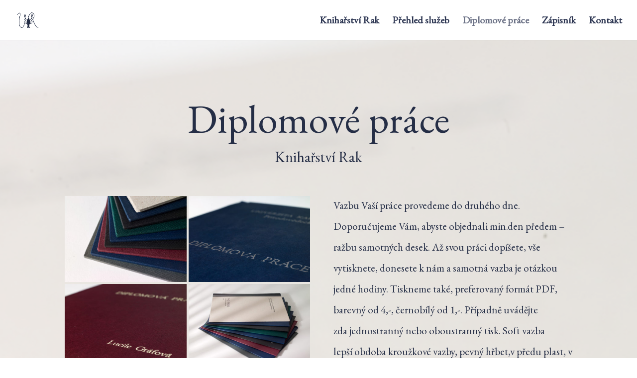

--- FILE ---
content_type: text/html; charset=UTF-8
request_url: http://www.kniharstvirak.cz/diplomove-prace/
body_size: 8556
content:
<!DOCTYPE html>
<html lang="cs">
<head>
	<meta charset="UTF-8" />
<meta http-equiv="X-UA-Compatible" content="IE=edge">
	<link rel="pingback" href="http://www.kniharstvirak.cz/xmlrpc.php" />

	<script type="text/javascript">
		document.documentElement.className = 'js';
	</script>

	<script>var et_site_url='http://www.kniharstvirak.cz';var et_post_id='178';function et_core_page_resource_fallback(a,b){"undefined"===typeof b&&(b=a.sheet.cssRules&&0===a.sheet.cssRules.length);b&&(a.onerror=null,a.onload=null,a.href?a.href=et_site_url+"/?et_core_page_resource="+a.id+et_post_id:a.src&&(a.src=et_site_url+"/?et_core_page_resource="+a.id+et_post_id))}
</script><title>Diplomové práce | Knihařství Rak - Vladimír Rak</title>
<link rel='dns-prefetch' href='//fonts.googleapis.com' />
<link rel='dns-prefetch' href='//s.w.org' />
<link rel="alternate" type="application/rss+xml" title="Knihařství Rak - Vladimír Rak &raquo; RSS zdroj" href="http://www.kniharstvirak.cz/feed/" />
<link rel="alternate" type="application/rss+xml" title="Knihařství Rak - Vladimír Rak &raquo; RSS komentářů" href="http://www.kniharstvirak.cz/comments/feed/" />
		<script type="text/javascript">
			window._wpemojiSettings = {"baseUrl":"https:\/\/s.w.org\/images\/core\/emoji\/13.0.0\/72x72\/","ext":".png","svgUrl":"https:\/\/s.w.org\/images\/core\/emoji\/13.0.0\/svg\/","svgExt":".svg","source":{"concatemoji":"http:\/\/www.kniharstvirak.cz\/wp-includes\/js\/wp-emoji-release.min.js?ver=5.5.17"}};
			!function(e,a,t){var n,r,o,i=a.createElement("canvas"),p=i.getContext&&i.getContext("2d");function s(e,t){var a=String.fromCharCode;p.clearRect(0,0,i.width,i.height),p.fillText(a.apply(this,e),0,0);e=i.toDataURL();return p.clearRect(0,0,i.width,i.height),p.fillText(a.apply(this,t),0,0),e===i.toDataURL()}function c(e){var t=a.createElement("script");t.src=e,t.defer=t.type="text/javascript",a.getElementsByTagName("head")[0].appendChild(t)}for(o=Array("flag","emoji"),t.supports={everything:!0,everythingExceptFlag:!0},r=0;r<o.length;r++)t.supports[o[r]]=function(e){if(!p||!p.fillText)return!1;switch(p.textBaseline="top",p.font="600 32px Arial",e){case"flag":return s([127987,65039,8205,9895,65039],[127987,65039,8203,9895,65039])?!1:!s([55356,56826,55356,56819],[55356,56826,8203,55356,56819])&&!s([55356,57332,56128,56423,56128,56418,56128,56421,56128,56430,56128,56423,56128,56447],[55356,57332,8203,56128,56423,8203,56128,56418,8203,56128,56421,8203,56128,56430,8203,56128,56423,8203,56128,56447]);case"emoji":return!s([55357,56424,8205,55356,57212],[55357,56424,8203,55356,57212])}return!1}(o[r]),t.supports.everything=t.supports.everything&&t.supports[o[r]],"flag"!==o[r]&&(t.supports.everythingExceptFlag=t.supports.everythingExceptFlag&&t.supports[o[r]]);t.supports.everythingExceptFlag=t.supports.everythingExceptFlag&&!t.supports.flag,t.DOMReady=!1,t.readyCallback=function(){t.DOMReady=!0},t.supports.everything||(n=function(){t.readyCallback()},a.addEventListener?(a.addEventListener("DOMContentLoaded",n,!1),e.addEventListener("load",n,!1)):(e.attachEvent("onload",n),a.attachEvent("onreadystatechange",function(){"complete"===a.readyState&&t.readyCallback()})),(n=t.source||{}).concatemoji?c(n.concatemoji):n.wpemoji&&n.twemoji&&(c(n.twemoji),c(n.wpemoji)))}(window,document,window._wpemojiSettings);
		</script>
		<meta content="Divi v.4.0.9" name="generator"/><style type="text/css">
img.wp-smiley,
img.emoji {
	display: inline !important;
	border: none !important;
	box-shadow: none !important;
	height: 1em !important;
	width: 1em !important;
	margin: 0 .07em !important;
	vertical-align: -0.1em !important;
	background: none !important;
	padding: 0 !important;
}
</style>
	<link rel='stylesheet' id='sb_instagram_styles-css'  href='http://www.kniharstvirak.cz/wp-content/plugins/instagram-feed-pro/css/sb-instagram.min.css?ver=5.2.4' type='text/css' media='all' />
<link rel='stylesheet' id='wp-block-library-css'  href='http://www.kniharstvirak.cz/wp-includes/css/dist/block-library/style.min.css?ver=5.5.17' type='text/css' media='all' />
<link rel='stylesheet' id='divi-style-css'  href='http://www.kniharstvirak.cz/wp-content/themes/Divi/style.css?ver=4.0.9' type='text/css' media='all' />
<link rel='stylesheet' id='et-builder-googlefonts-cached-css'  href='http://fonts.googleapis.com/css?family=EB+Garamond%3Aregular%7CMontserrat%3A100%2C100italic%2C200%2C200italic%2C300%2C300italic%2Cregular%2Citalic%2C500%2C500italic%2C600%2C600italic%2C700%2C700italic%2C800%2C800italic%2C900%2C900italic%7CYeseva+One%3Aregular&#038;ver=5.5.17#038;subset=latin,latin-ext' type='text/css' media='all' />
<link rel='stylesheet' id='dashicons-css'  href='http://www.kniharstvirak.cz/wp-includes/css/dashicons.min.css?ver=5.5.17' type='text/css' media='all' />
<script type='text/javascript' src='http://www.kniharstvirak.cz/wp-includes/js/jquery/jquery.js?ver=1.12.4-wp' id='jquery-core-js'></script>
<script type='text/javascript' id='et-core-api-spam-recaptcha-js-extra'>
/* <![CDATA[ */
var et_core_api_spam_recaptcha = {"site_key":"","page_action":{"action":"diplomoveprace"}};
/* ]]> */
</script>
<script type='text/javascript' src='http://www.kniharstvirak.cz/wp-content/themes/Divi/core/admin/js/recaptcha.js?ver=5.5.17' id='et-core-api-spam-recaptcha-js'></script>
<link rel="https://api.w.org/" href="http://www.kniharstvirak.cz/wp-json/" /><link rel="alternate" type="application/json" href="http://www.kniharstvirak.cz/wp-json/wp/v2/pages/178" /><link rel="EditURI" type="application/rsd+xml" title="RSD" href="http://www.kniharstvirak.cz/xmlrpc.php?rsd" />
<link rel="wlwmanifest" type="application/wlwmanifest+xml" href="http://www.kniharstvirak.cz/wp-includes/wlwmanifest.xml" /> 
<meta name="generator" content="WordPress 5.5.17" />
<link rel="canonical" href="http://www.kniharstvirak.cz/diplomove-prace/" />
<link rel='shortlink' href='http://www.kniharstvirak.cz/?p=178' />
<link rel="alternate" type="application/json+oembed" href="http://www.kniharstvirak.cz/wp-json/oembed/1.0/embed?url=http%3A%2F%2Fwww.kniharstvirak.cz%2Fdiplomove-prace%2F" />
<link rel="alternate" type="text/xml+oembed" href="http://www.kniharstvirak.cz/wp-json/oembed/1.0/embed?url=http%3A%2F%2Fwww.kniharstvirak.cz%2Fdiplomove-prace%2F&#038;format=xml" />
<meta name="viewport" content="width=device-width, initial-scale=1.0, maximum-scale=1.0, user-scalable=0" /><style type="text/css" id="custom-background-css">
body.custom-background { background-color: #ffffff; }
</style>
	<!-- Global site tag (gtag.js) - Google Analytics -->
<script async src="https://www.googletagmanager.com/gtag/js?id=UA-133455367-1"></script>
<script>
  window.dataLayer = window.dataLayer || [];
  function gtag(){dataLayer.push(arguments);}
  gtag('js', new Date());

  gtag('config', 'UA-133455367-1');
</script>
<link rel="icon" href="http://www.kniharstvirak.cz/wp-content/uploads/2019/01/cropped-Favicon512x512_logo_252e46-1-32x32.png" sizes="32x32" />
<link rel="icon" href="http://www.kniharstvirak.cz/wp-content/uploads/2019/01/cropped-Favicon512x512_logo_252e46-1-192x192.png" sizes="192x192" />
<link rel="apple-touch-icon" href="http://www.kniharstvirak.cz/wp-content/uploads/2019/01/cropped-Favicon512x512_logo_252e46-1-180x180.png" />
<meta name="msapplication-TileImage" content="http://www.kniharstvirak.cz/wp-content/uploads/2019/01/cropped-Favicon512x512_logo_252e46-1-270x270.png" />
<link rel="stylesheet" id="et-core-unified-178-cached-inline-styles" href="http://www.kniharstvirak.cz/wp-content/et-cache/178/et-core-unified-178-17685165228523.min.css" onerror="et_core_page_resource_fallback(this, true)" onload="et_core_page_resource_fallback(this)" /></head>
<body class="page-template-default page page-id-178 custom-background et_pb_button_helper_class et_fullwidth_nav et_fixed_nav et_show_nav et_hide_mobile_logo et_primary_nav_dropdown_animation_fade et_secondary_nav_dropdown_animation_fade et_header_style_left et_pb_footer_columns3 et_cover_background et_pb_gutter osx et_pb_gutters3 et_pb_pagebuilder_layout et_no_sidebar et_divi_theme et-db et_minified_js et_minified_css">
	<div id="page-container">

	
	
			<header id="main-header" data-height-onload="66">
			<div class="container clearfix et_menu_container">
							<div class="logo_container">
					<span class="logo_helper"></span>
					<a href="http://www.kniharstvirak.cz/">
						<img src="http://www.kniharstvirak.cz/wp-content/uploads/2019/01/Favicon512x512_logo_252e46-2.png" alt="Knihařství Rak - Vladimír Rak" id="logo" data-height-percentage="54" />
					</a>
				</div>
							<div id="et-top-navigation" data-height="66" data-fixed-height="40">
											<nav id="top-menu-nav">
						<ul id="top-menu" class="nav"><li id="menu-item-103" class="menu-item menu-item-type-post_type menu-item-object-page menu-item-home menu-item-103"><a href="http://www.kniharstvirak.cz/">Knihařství Rak</a></li>
<li id="menu-item-198" class="menu-item menu-item-type-post_type menu-item-object-page menu-item-198"><a href="http://www.kniharstvirak.cz/prehled-sluzeb/">Přehled služeb</a></li>
<li id="menu-item-187" class="menu-item menu-item-type-post_type menu-item-object-page current-menu-item page_item page-item-178 current_page_item menu-item-187"><a href="http://www.kniharstvirak.cz/diplomove-prace/" aria-current="page">Diplomové práce</a></li>
<li id="menu-item-535" class="menu-item menu-item-type-post_type menu-item-object-page menu-item-535"><a href="http://www.kniharstvirak.cz/zapisnik/">Zápisník</a></li>
<li id="menu-item-102" class="menu-item menu-item-type-post_type menu-item-object-page menu-item-102"><a href="http://www.kniharstvirak.cz/kontakt/">Kontakt</a></li>
</ul>						</nav>
					
					
					
					
					<div id="et_mobile_nav_menu">
				<div class="mobile_nav closed">
					<span class="select_page">Vyberte stránku</span>
					<span class="mobile_menu_bar mobile_menu_bar_toggle"></span>
				</div>
			</div>				</div> <!-- #et-top-navigation -->
			</div> <!-- .container -->
			<div class="et_search_outer">
				<div class="container et_search_form_container">
					<form role="search" method="get" class="et-search-form" action="http://www.kniharstvirak.cz/">
					<input type="search" class="et-search-field" placeholder="Hledat &hellip;" value="" name="s" title="Hledat:" />					</form>
					<span class="et_close_search_field"></span>
				</div>
			</div>
		</header> <!-- #main-header -->
			<div id="et-main-area">
	
<div id="main-content">


			
				<article id="post-178" class="post-178 page type-page status-publish hentry">

				
					<div class="entry-content">
					<div id="et-boc" class="et-boc">
			
		<div class="et-l et-l--post">
			<div class="et_builder_inner_content et_pb_gutters3"><div class="et_pb_section et_pb_section_0 et_pb_with_background et_section_regular">
				
				
				
				
					<div class="et_pb_row et_pb_row_0">
				<div class="et_pb_column et_pb_column_4_4 et_pb_column_0  et_pb_css_mix_blend_mode_passthrough et-last-child">
				
				
				<div class="et_pb_module et_pb_cta_0 et_animated et_hover_enabled et_pb_promo  et_pb_text_align_center et_pb_bg_layout_light et_pb_no_bg">
				
				
				<div class="et_pb_promo_description">
					<h2 class="et_pb_module_header">Diplomové práce</h2>
					<div><h1>Knihařství Rak</h1></div>
				</div>
				
			</div>
			</div> <!-- .et_pb_column -->
				
				
			</div> <!-- .et_pb_row --><div class="et_pb_row et_pb_row_1 et_pb_gutters1">
				<div class="et_pb_column et_pb_column_1_2 et_pb_column_1  et_pb_css_mix_blend_mode_passthrough">
				
				
				<div class="et_pb_with_border et_pb_module et_pb_gallery et_pb_gallery_0  et_pb_bg_layout_light et_pb_gallery_grid">
				<div class="et_pb_gallery_items et_post_gallery clearfix" data-per_page="8"><div class="et_pb_gallery_item et_pb_grid_item et_pb_bg_layout_light">
				<div class='et_pb_gallery_image landscape'>
					<a href="http://www.kniharstvirak.cz/wp-content/uploads/2019/01/Kniharstvi_Rak_diplomove_prace_40.jpg" title="Kniharstvi_Rak_diplomove_prace_40">
					<img src="http://www.kniharstvirak.cz/wp-content/uploads/2019/01/Kniharstvi_Rak_diplomove_prace_40-400x284.jpg" alt="Kniharstvi_Rak_diplomove_prace_40" srcset="http://www.kniharstvirak.cz/wp-content/uploads/2019/01/Kniharstvi_Rak_diplomove_prace_40.jpg 479w, http://www.kniharstvirak.cz/wp-content/uploads/2019/01/Kniharstvi_Rak_diplomove_prace_40-400x284.jpg 480w" sizes="(max-width:479px) 479w, 100vw" />
					<span class="et_overlay"></span>
				</a>
				</div></div><div class="et_pb_gallery_item et_pb_grid_item et_pb_bg_layout_light">
				<div class='et_pb_gallery_image landscape'>
					<a href="http://www.kniharstvirak.cz/wp-content/uploads/2019/01/Kniharstvi_Rak_diplomove_prace_35.jpg" title="Kniharstvi_Rak_diplomove_prace_35">
					<img src="http://www.kniharstvirak.cz/wp-content/uploads/2019/01/Kniharstvi_Rak_diplomove_prace_35-400x284.jpg" alt="Kniharstvi_Rak_diplomove_prace_35" srcset="http://www.kniharstvirak.cz/wp-content/uploads/2019/01/Kniharstvi_Rak_diplomove_prace_35.jpg 479w, http://www.kniharstvirak.cz/wp-content/uploads/2019/01/Kniharstvi_Rak_diplomove_prace_35-400x284.jpg 480w" sizes="(max-width:479px) 479w, 100vw" />
					<span class="et_overlay"></span>
				</a>
				</div></div><div class="et_pb_gallery_item et_pb_grid_item et_pb_bg_layout_light">
				<div class='et_pb_gallery_image landscape'>
					<a href="http://www.kniharstvirak.cz/wp-content/uploads/2019/01/Kniharstvi_Rak_diplomove_prace_31.jpg" title="Kniharstvi_Rak_diplomove_prace_31">
					<img src="http://www.kniharstvirak.cz/wp-content/uploads/2019/01/Kniharstvi_Rak_diplomove_prace_31-400x284.jpg" alt="Kniharstvi_Rak_diplomove_prace_31" srcset="http://www.kniharstvirak.cz/wp-content/uploads/2019/01/Kniharstvi_Rak_diplomove_prace_31.jpg 479w, http://www.kniharstvirak.cz/wp-content/uploads/2019/01/Kniharstvi_Rak_diplomove_prace_31-400x284.jpg 480w" sizes="(max-width:479px) 479w, 100vw" />
					<span class="et_overlay"></span>
				</a>
				</div></div><div class="et_pb_gallery_item et_pb_grid_item et_pb_bg_layout_light">
				<div class='et_pb_gallery_image landscape'>
					<a href="http://www.kniharstvirak.cz/wp-content/uploads/2019/01/Kniharstvi_Rak_diplomove_prace_39.jpg" title="Kniharstvi_Rak_diplomove_prace_39">
					<img src="http://www.kniharstvirak.cz/wp-content/uploads/2019/01/Kniharstvi_Rak_diplomove_prace_39-400x284.jpg" alt="Kniharstvi_Rak_diplomove_prace_39" srcset="http://www.kniharstvirak.cz/wp-content/uploads/2019/01/Kniharstvi_Rak_diplomove_prace_39.jpg 479w, http://www.kniharstvirak.cz/wp-content/uploads/2019/01/Kniharstvi_Rak_diplomove_prace_39-400x284.jpg 480w" sizes="(max-width:479px) 479w, 100vw" />
					<span class="et_overlay"></span>
				</a>
				</div></div><div class="et_pb_gallery_item et_pb_grid_item et_pb_bg_layout_light">
				<div class='et_pb_gallery_image landscape'>
					<a href="http://www.kniharstvirak.cz/wp-content/uploads/2019/01/Kniharstvi_Rak_diplomove_prace_9.jpg" title="Kniharstvi_Rak_diplomove_prace_9">
					<img src="http://www.kniharstvirak.cz/wp-content/uploads/2019/01/Kniharstvi_Rak_diplomove_prace_9-400x284.jpg" alt="Kniharstvi_Rak_diplomove_prace_9" srcset="http://www.kniharstvirak.cz/wp-content/uploads/2019/01/Kniharstvi_Rak_diplomove_prace_9.jpg 479w, http://www.kniharstvirak.cz/wp-content/uploads/2019/01/Kniharstvi_Rak_diplomove_prace_9-400x284.jpg 480w" sizes="(max-width:479px) 479w, 100vw" />
					<span class="et_overlay"></span>
				</a>
				</div></div><div class="et_pb_gallery_item et_pb_grid_item et_pb_bg_layout_light">
				<div class='et_pb_gallery_image landscape'>
					<a href="http://www.kniharstvirak.cz/wp-content/uploads/2019/01/Kniharstvi_Rak_diplomove_prace_4.jpg" title="Kniharstvi_Rak_diplomove_prace_4">
					<img src="http://www.kniharstvirak.cz/wp-content/uploads/2019/01/Kniharstvi_Rak_diplomove_prace_4-400x284.jpg" alt="Kniharstvi_Rak_diplomove_prace_4" srcset="http://www.kniharstvirak.cz/wp-content/uploads/2019/01/Kniharstvi_Rak_diplomove_prace_4.jpg 479w, http://www.kniharstvirak.cz/wp-content/uploads/2019/01/Kniharstvi_Rak_diplomove_prace_4-400x284.jpg 480w" sizes="(max-width:479px) 479w, 100vw" />
					<span class="et_overlay"></span>
				</a>
				</div></div><div class="et_pb_gallery_item et_pb_grid_item et_pb_bg_layout_light">
				<div class='et_pb_gallery_image landscape'>
					<a href="http://www.kniharstvirak.cz/wp-content/uploads/2019/01/Kniharstvi_Rak_diplomove_prace_5.jpg" title="Kniharstvi_Rak_diplomove_prace_5">
					<img src="http://www.kniharstvirak.cz/wp-content/uploads/2019/01/Kniharstvi_Rak_diplomove_prace_5-400x284.jpg" alt="Kniharstvi_Rak_diplomove_prace_5" srcset="http://www.kniharstvirak.cz/wp-content/uploads/2019/01/Kniharstvi_Rak_diplomove_prace_5.jpg 479w, http://www.kniharstvirak.cz/wp-content/uploads/2019/01/Kniharstvi_Rak_diplomove_prace_5-400x284.jpg 480w" sizes="(max-width:479px) 479w, 100vw" />
					<span class="et_overlay"></span>
				</a>
				</div></div><div class="et_pb_gallery_item et_pb_grid_item et_pb_bg_layout_light">
				<div class='et_pb_gallery_image landscape'>
					<a href="http://www.kniharstvirak.cz/wp-content/uploads/2019/01/Kniharstvi_Rak_diplomove_prace_6.jpg" title="Kniharstvi_Rak_diplomove_prace_6">
					<img src="http://www.kniharstvirak.cz/wp-content/uploads/2019/01/Kniharstvi_Rak_diplomove_prace_6-400x284.jpg" alt="Kniharstvi_Rak_diplomove_prace_6" srcset="http://www.kniharstvirak.cz/wp-content/uploads/2019/01/Kniharstvi_Rak_diplomove_prace_6.jpg 479w, http://www.kniharstvirak.cz/wp-content/uploads/2019/01/Kniharstvi_Rak_diplomove_prace_6-400x284.jpg 480w" sizes="(max-width:479px) 479w, 100vw" />
					<span class="et_overlay"></span>
				</a>
				</div></div><div class="et_pb_gallery_item et_pb_grid_item et_pb_bg_layout_light">
				<div class='et_pb_gallery_image landscape'>
					<a href="http://www.kniharstvirak.cz/wp-content/uploads/2019/01/Kniharstvi_Rak_diplomove_prace_7.jpg" title="Kniharstvi_Rak_diplomove_prace_7">
					<img src="http://www.kniharstvirak.cz/wp-content/uploads/2019/01/Kniharstvi_Rak_diplomove_prace_7-400x284.jpg" alt="Kniharstvi_Rak_diplomove_prace_7" srcset="http://www.kniharstvirak.cz/wp-content/uploads/2019/01/Kniharstvi_Rak_diplomove_prace_7.jpg 479w, http://www.kniharstvirak.cz/wp-content/uploads/2019/01/Kniharstvi_Rak_diplomove_prace_7-400x284.jpg 480w" sizes="(max-width:479px) 479w, 100vw" />
					<span class="et_overlay"></span>
				</a>
				</div></div><div class="et_pb_gallery_item et_pb_grid_item et_pb_bg_layout_light">
				<div class='et_pb_gallery_image landscape'>
					<a href="http://www.kniharstvirak.cz/wp-content/uploads/2019/01/Kniharstvi_Rak_diplomove_prace_8.jpg" title="Kniharstvi_Rak_diplomove_prace_8">
					<img src="http://www.kniharstvirak.cz/wp-content/uploads/2019/01/Kniharstvi_Rak_diplomove_prace_8-400x284.jpg" alt="Kniharstvi_Rak_diplomove_prace_8" srcset="http://www.kniharstvirak.cz/wp-content/uploads/2019/01/Kniharstvi_Rak_diplomove_prace_8.jpg 479w, http://www.kniharstvirak.cz/wp-content/uploads/2019/01/Kniharstvi_Rak_diplomove_prace_8-400x284.jpg 480w" sizes="(max-width:479px) 479w, 100vw" />
					<span class="et_overlay"></span>
				</a>
				</div></div><div class="et_pb_gallery_item et_pb_grid_item et_pb_bg_layout_light">
				<div class='et_pb_gallery_image landscape'>
					<a href="http://www.kniharstvirak.cz/wp-content/uploads/2019/01/Kniharstvi_Rak_diplomove_prace_19.jpg" title="Kniharstvi_Rak_diplomove_prace_19">
					<img src="http://www.kniharstvirak.cz/wp-content/uploads/2019/01/Kniharstvi_Rak_diplomove_prace_19-400x284.jpg" alt="Kniharstvi_Rak_diplomove_prace_19" srcset="http://www.kniharstvirak.cz/wp-content/uploads/2019/01/Kniharstvi_Rak_diplomove_prace_19.jpg 479w, http://www.kniharstvirak.cz/wp-content/uploads/2019/01/Kniharstvi_Rak_diplomove_prace_19-400x284.jpg 480w" sizes="(max-width:479px) 479w, 100vw" />
					<span class="et_overlay"></span>
				</a>
				</div></div><div class="et_pb_gallery_item et_pb_grid_item et_pb_bg_layout_light">
				<div class='et_pb_gallery_image landscape'>
					<a href="http://www.kniharstvirak.cz/wp-content/uploads/2019/01/Kniharstvi_Rak_diplomove_prace_18.jpg" title="Kniharstvi_Rak_diplomove_prace_18">
					<img src="http://www.kniharstvirak.cz/wp-content/uploads/2019/01/Kniharstvi_Rak_diplomove_prace_18-400x284.jpg" alt="Kniharstvi_Rak_diplomove_prace_18" srcset="http://www.kniharstvirak.cz/wp-content/uploads/2019/01/Kniharstvi_Rak_diplomove_prace_18.jpg 479w, http://www.kniharstvirak.cz/wp-content/uploads/2019/01/Kniharstvi_Rak_diplomove_prace_18-400x284.jpg 480w" sizes="(max-width:479px) 479w, 100vw" />
					<span class="et_overlay"></span>
				</a>
				</div></div><div class="et_pb_gallery_item et_pb_grid_item et_pb_bg_layout_light">
				<div class='et_pb_gallery_image landscape'>
					<a href="http://www.kniharstvirak.cz/wp-content/uploads/2019/01/Kniharstvi_Rak_diplomove_prace_17.jpg" title="Kniharstvi_Rak_diplomove_prace_17">
					<img src="http://www.kniharstvirak.cz/wp-content/uploads/2019/01/Kniharstvi_Rak_diplomove_prace_17-400x284.jpg" alt="Kniharstvi_Rak_diplomove_prace_17" srcset="http://www.kniharstvirak.cz/wp-content/uploads/2019/01/Kniharstvi_Rak_diplomove_prace_17.jpg 479w, http://www.kniharstvirak.cz/wp-content/uploads/2019/01/Kniharstvi_Rak_diplomove_prace_17-400x284.jpg 480w" sizes="(max-width:479px) 479w, 100vw" />
					<span class="et_overlay"></span>
				</a>
				</div></div><div class="et_pb_gallery_item et_pb_grid_item et_pb_bg_layout_light">
				<div class='et_pb_gallery_image landscape'>
					<a href="http://www.kniharstvirak.cz/wp-content/uploads/2019/01/Kniharstvi_Rak_diplomove_prace_16.jpg" title="Kniharstvi_Rak_diplomove_prace_16">
					<img src="http://www.kniharstvirak.cz/wp-content/uploads/2019/01/Kniharstvi_Rak_diplomove_prace_16-400x284.jpg" alt="Kniharstvi_Rak_diplomove_prace_16" srcset="http://www.kniharstvirak.cz/wp-content/uploads/2019/01/Kniharstvi_Rak_diplomove_prace_16.jpg 479w, http://www.kniharstvirak.cz/wp-content/uploads/2019/01/Kniharstvi_Rak_diplomove_prace_16-400x284.jpg 480w" sizes="(max-width:479px) 479w, 100vw" />
					<span class="et_overlay"></span>
				</a>
				</div></div><div class="et_pb_gallery_item et_pb_grid_item et_pb_bg_layout_light">
				<div class='et_pb_gallery_image landscape'>
					<a href="http://www.kniharstvirak.cz/wp-content/uploads/2019/01/Kniharstvi_Rak_diplomove_prace_15.jpg" title="Kniharstvi_Rak_diplomove_prace_15">
					<img src="http://www.kniharstvirak.cz/wp-content/uploads/2019/01/Kniharstvi_Rak_diplomove_prace_15-400x284.jpg" alt="Kniharstvi_Rak_diplomove_prace_15" srcset="http://www.kniharstvirak.cz/wp-content/uploads/2019/01/Kniharstvi_Rak_diplomove_prace_15.jpg 479w, http://www.kniharstvirak.cz/wp-content/uploads/2019/01/Kniharstvi_Rak_diplomove_prace_15-400x284.jpg 480w" sizes="(max-width:479px) 479w, 100vw" />
					<span class="et_overlay"></span>
				</a>
				</div></div><div class="et_pb_gallery_item et_pb_grid_item et_pb_bg_layout_light">
				<div class='et_pb_gallery_image landscape'>
					<a href="http://www.kniharstvirak.cz/wp-content/uploads/2019/01/Kniharstvi_Rak_diplomove_prace_24.jpg" title="Kniharstvi_Rak_diplomove_prace_24">
					<img src="http://www.kniharstvirak.cz/wp-content/uploads/2019/01/Kniharstvi_Rak_diplomove_prace_24-400x284.jpg" alt="Kniharstvi_Rak_diplomove_prace_24" srcset="http://www.kniharstvirak.cz/wp-content/uploads/2019/01/Kniharstvi_Rak_diplomove_prace_24.jpg 479w, http://www.kniharstvirak.cz/wp-content/uploads/2019/01/Kniharstvi_Rak_diplomove_prace_24-400x284.jpg 480w" sizes="(max-width:479px) 479w, 100vw" />
					<span class="et_overlay"></span>
				</a>
				</div></div><div class="et_pb_gallery_item et_pb_grid_item et_pb_bg_layout_light">
				<div class='et_pb_gallery_image landscape'>
					<a href="http://www.kniharstvirak.cz/wp-content/uploads/2019/01/Kniharstvi_Rak_diplomove_prace_25.jpg" title="Kniharstvi_Rak_diplomove_prace_25">
					<img src="http://www.kniharstvirak.cz/wp-content/uploads/2019/01/Kniharstvi_Rak_diplomove_prace_25-400x284.jpg" alt="Kniharstvi_Rak_diplomove_prace_25" srcset="http://www.kniharstvirak.cz/wp-content/uploads/2019/01/Kniharstvi_Rak_diplomove_prace_25.jpg 479w, http://www.kniharstvirak.cz/wp-content/uploads/2019/01/Kniharstvi_Rak_diplomove_prace_25-400x284.jpg 480w" sizes="(max-width:479px) 479w, 100vw" />
					<span class="et_overlay"></span>
				</a>
				</div></div><div class="et_pb_gallery_item et_pb_grid_item et_pb_bg_layout_light">
				<div class='et_pb_gallery_image landscape'>
					<a href="http://www.kniharstvirak.cz/wp-content/uploads/2019/01/Kniharstvi_Rak_diplomove_prace_26.jpg" title="Kniharstvi_Rak_diplomove_prace_26">
					<img src="http://www.kniharstvirak.cz/wp-content/uploads/2019/01/Kniharstvi_Rak_diplomove_prace_26-400x284.jpg" alt="Kniharstvi_Rak_diplomove_prace_26" srcset="http://www.kniharstvirak.cz/wp-content/uploads/2019/01/Kniharstvi_Rak_diplomove_prace_26.jpg 479w, http://www.kniharstvirak.cz/wp-content/uploads/2019/01/Kniharstvi_Rak_diplomove_prace_26-400x284.jpg 480w" sizes="(max-width:479px) 479w, 100vw" />
					<span class="et_overlay"></span>
				</a>
				</div></div><div class="et_pb_gallery_item et_pb_grid_item et_pb_bg_layout_light">
				<div class='et_pb_gallery_image landscape'>
					<a href="http://www.kniharstvirak.cz/wp-content/uploads/2019/01/Kniharstvi_Rak_diplomove_prace_27-1.jpg" title="Kniharstvi_Rak_diplomove_prace_27">
					<img src="http://www.kniharstvirak.cz/wp-content/uploads/2019/01/Kniharstvi_Rak_diplomove_prace_27-1-400x284.jpg" alt="Kniharstvi_Rak_diplomove_prace_27" srcset="http://www.kniharstvirak.cz/wp-content/uploads/2019/01/Kniharstvi_Rak_diplomove_prace_27-1.jpg 479w, http://www.kniharstvirak.cz/wp-content/uploads/2019/01/Kniharstvi_Rak_diplomove_prace_27-1-400x284.jpg 480w" sizes="(max-width:479px) 479w, 100vw" />
					<span class="et_overlay"></span>
				</a>
				</div></div><div class="et_pb_gallery_item et_pb_grid_item et_pb_bg_layout_light">
				<div class='et_pb_gallery_image landscape'>
					<a href="http://www.kniharstvirak.cz/wp-content/uploads/2019/01/Kniharstvi_Rak_diplomove_prace_28.jpg" title="Kniharstvi_Rak_diplomove_prace_28">
					<img src="http://www.kniharstvirak.cz/wp-content/uploads/2019/01/Kniharstvi_Rak_diplomove_prace_28-400x284.jpg" alt="Kniharstvi_Rak_diplomove_prace_28" srcset="http://www.kniharstvirak.cz/wp-content/uploads/2019/01/Kniharstvi_Rak_diplomove_prace_28.jpg 479w, http://www.kniharstvirak.cz/wp-content/uploads/2019/01/Kniharstvi_Rak_diplomove_prace_28-400x284.jpg 480w" sizes="(max-width:479px) 479w, 100vw" />
					<span class="et_overlay"></span>
				</a>
				</div></div><div class="et_pb_gallery_item et_pb_grid_item et_pb_bg_layout_light">
				<div class='et_pb_gallery_image landscape'>
					<a href="http://www.kniharstvirak.cz/wp-content/uploads/2019/01/Kniharstvi_Rak_diplomove_prace_29.jpg" title="Kniharstvi_Rak_diplomove_prace_29">
					<img src="http://www.kniharstvirak.cz/wp-content/uploads/2019/01/Kniharstvi_Rak_diplomove_prace_29-400x284.jpg" alt="Kniharstvi_Rak_diplomove_prace_29" srcset="http://www.kniharstvirak.cz/wp-content/uploads/2019/01/Kniharstvi_Rak_diplomove_prace_29.jpg 479w, http://www.kniharstvirak.cz/wp-content/uploads/2019/01/Kniharstvi_Rak_diplomove_prace_29-400x284.jpg 480w" sizes="(max-width:479px) 479w, 100vw" />
					<span class="et_overlay"></span>
				</a>
				</div></div><div class="et_pb_gallery_item et_pb_grid_item et_pb_bg_layout_light">
				<div class='et_pb_gallery_image landscape'>
					<a href="http://www.kniharstvirak.cz/wp-content/uploads/2019/01/Kniharstvi_Rak_diplomove_prace_30.jpg" title="Kniharstvi_Rak_diplomove_prace_30">
					<img src="http://www.kniharstvirak.cz/wp-content/uploads/2019/01/Kniharstvi_Rak_diplomove_prace_30-400x284.jpg" alt="Kniharstvi_Rak_diplomove_prace_30" srcset="http://www.kniharstvirak.cz/wp-content/uploads/2019/01/Kniharstvi_Rak_diplomove_prace_30.jpg 479w, http://www.kniharstvirak.cz/wp-content/uploads/2019/01/Kniharstvi_Rak_diplomove_prace_30-400x284.jpg 480w" sizes="(max-width:479px) 479w, 100vw" />
					<span class="et_overlay"></span>
				</a>
				</div></div><div class="et_pb_gallery_item et_pb_grid_item et_pb_bg_layout_light">
				<div class='et_pb_gallery_image landscape'>
					<a href="http://www.kniharstvirak.cz/wp-content/uploads/2019/01/Kniharstvi_Rak_diplomove_prace_32.jpg" title="Kniharstvi_Rak_diplomove_prace_32">
					<img src="http://www.kniharstvirak.cz/wp-content/uploads/2019/01/Kniharstvi_Rak_diplomove_prace_32-400x284.jpg" alt="Kniharstvi_Rak_diplomove_prace_32" srcset="http://www.kniharstvirak.cz/wp-content/uploads/2019/01/Kniharstvi_Rak_diplomove_prace_32.jpg 479w, http://www.kniharstvirak.cz/wp-content/uploads/2019/01/Kniharstvi_Rak_diplomove_prace_32-400x284.jpg 480w" sizes="(max-width:479px) 479w, 100vw" />
					<span class="et_overlay"></span>
				</a>
				</div></div><div class="et_pb_gallery_item et_pb_grid_item et_pb_bg_layout_light">
				<div class='et_pb_gallery_image landscape'>
					<a href="http://www.kniharstvirak.cz/wp-content/uploads/2019/01/Kniharstvi_Rak_diplomove_prace_37.jpg" title="Kniharstvi_Rak_diplomove_prace_37">
					<img src="http://www.kniharstvirak.cz/wp-content/uploads/2019/01/Kniharstvi_Rak_diplomove_prace_37-400x284.jpg" alt="Kniharstvi_Rak_diplomove_prace_37" srcset="http://www.kniharstvirak.cz/wp-content/uploads/2019/01/Kniharstvi_Rak_diplomove_prace_37.jpg 479w, http://www.kniharstvirak.cz/wp-content/uploads/2019/01/Kniharstvi_Rak_diplomove_prace_37-400x284.jpg 480w" sizes="(max-width:479px) 479w, 100vw" />
					<span class="et_overlay"></span>
				</a>
				</div></div><div class="et_pb_gallery_item et_pb_grid_item et_pb_bg_layout_light">
				<div class='et_pb_gallery_image landscape'>
					<a href="http://www.kniharstvirak.cz/wp-content/uploads/2019/01/Kniharstvi_Rak_diplomove_prace_38.jpg" title="Kniharstvi_Rak_diplomove_prace_38">
					<img src="http://www.kniharstvirak.cz/wp-content/uploads/2019/01/Kniharstvi_Rak_diplomove_prace_38-400x284.jpg" alt="Kniharstvi_Rak_diplomove_prace_38" srcset="http://www.kniharstvirak.cz/wp-content/uploads/2019/01/Kniharstvi_Rak_diplomove_prace_38.jpg 479w, http://www.kniharstvirak.cz/wp-content/uploads/2019/01/Kniharstvi_Rak_diplomove_prace_38-400x284.jpg 480w" sizes="(max-width:479px) 479w, 100vw" />
					<span class="et_overlay"></span>
				</a>
				</div></div><div class="et_pb_gallery_item et_pb_grid_item et_pb_bg_layout_light">
				<div class='et_pb_gallery_image landscape'>
					<a href="http://www.kniharstvirak.cz/wp-content/uploads/2019/01/Kniharstvi_Rak_diplomove_prace_36.jpg" title="Kniharstvi_Rak_diplomove_prace_36">
					<img src="http://www.kniharstvirak.cz/wp-content/uploads/2019/01/Kniharstvi_Rak_diplomove_prace_36-400x284.jpg" alt="Kniharstvi_Rak_diplomove_prace_36" srcset="http://www.kniharstvirak.cz/wp-content/uploads/2019/01/Kniharstvi_Rak_diplomove_prace_36.jpg 479w, http://www.kniharstvirak.cz/wp-content/uploads/2019/01/Kniharstvi_Rak_diplomove_prace_36-400x284.jpg 480w" sizes="(max-width:479px) 479w, 100vw" />
					<span class="et_overlay"></span>
				</a>
				</div></div><div class="et_pb_gallery_item et_pb_grid_item et_pb_bg_layout_light">
				<div class='et_pb_gallery_image landscape'>
					<a href="http://www.kniharstvirak.cz/wp-content/uploads/2019/01/Kniharstvi_Rak_diplomove_prace_34.jpg" title="Kniharstvi_Rak_diplomove_prace_34">
					<img src="http://www.kniharstvirak.cz/wp-content/uploads/2019/01/Kniharstvi_Rak_diplomove_prace_34-400x284.jpg" alt="Kniharstvi_Rak_diplomove_prace_34" srcset="http://www.kniharstvirak.cz/wp-content/uploads/2019/01/Kniharstvi_Rak_diplomove_prace_34.jpg 479w, http://www.kniharstvirak.cz/wp-content/uploads/2019/01/Kniharstvi_Rak_diplomove_prace_34-400x284.jpg 480w" sizes="(max-width:479px) 479w, 100vw" />
					<span class="et_overlay"></span>
				</a>
				</div></div><div class="et_pb_gallery_item et_pb_grid_item et_pb_bg_layout_light">
				<div class='et_pb_gallery_image landscape'>
					<a href="http://www.kniharstvirak.cz/wp-content/uploads/2019/01/Kniharstvi_Rak_diplomove_prace_33.jpg" title="Kniharstvi_Rak_diplomove_prace_33">
					<img src="http://www.kniharstvirak.cz/wp-content/uploads/2019/01/Kniharstvi_Rak_diplomove_prace_33-400x284.jpg" alt="Kniharstvi_Rak_diplomove_prace_33" srcset="http://www.kniharstvirak.cz/wp-content/uploads/2019/01/Kniharstvi_Rak_diplomove_prace_33.jpg 479w, http://www.kniharstvirak.cz/wp-content/uploads/2019/01/Kniharstvi_Rak_diplomove_prace_33-400x284.jpg 480w" sizes="(max-width:479px) 479w, 100vw" />
					<span class="et_overlay"></span>
				</a>
				</div></div><div class="et_pb_gallery_item et_pb_grid_item et_pb_bg_layout_light">
				<div class='et_pb_gallery_image landscape'>
					<a href="http://www.kniharstvirak.cz/wp-content/uploads/2019/01/Kniharstvi_Rak_diplomove_prace_20.jpg" title="Kniharstvi_Rak_diplomove_prace_20">
					<img src="http://www.kniharstvirak.cz/wp-content/uploads/2019/01/Kniharstvi_Rak_diplomove_prace_20-400x284.jpg" alt="Kniharstvi_Rak_diplomove_prace_20" srcset="http://www.kniharstvirak.cz/wp-content/uploads/2019/01/Kniharstvi_Rak_diplomove_prace_20.jpg 479w, http://www.kniharstvirak.cz/wp-content/uploads/2019/01/Kniharstvi_Rak_diplomove_prace_20-400x284.jpg 480w" sizes="(max-width:479px) 479w, 100vw" />
					<span class="et_overlay"></span>
				</a>
				</div></div><div class="et_pb_gallery_item et_pb_grid_item et_pb_bg_layout_light">
				<div class='et_pb_gallery_image landscape'>
					<a href="http://www.kniharstvirak.cz/wp-content/uploads/2019/01/Kniharstvi_Rak_diplomove_prace_21.jpg" title="Kniharstvi_Rak_diplomove_prace_21">
					<img src="http://www.kniharstvirak.cz/wp-content/uploads/2019/01/Kniharstvi_Rak_diplomove_prace_21-400x284.jpg" alt="Kniharstvi_Rak_diplomove_prace_21" srcset="http://www.kniharstvirak.cz/wp-content/uploads/2019/01/Kniharstvi_Rak_diplomove_prace_21.jpg 479w, http://www.kniharstvirak.cz/wp-content/uploads/2019/01/Kniharstvi_Rak_diplomove_prace_21-400x284.jpg 480w" sizes="(max-width:479px) 479w, 100vw" />
					<span class="et_overlay"></span>
				</a>
				</div></div><div class="et_pb_gallery_item et_pb_grid_item et_pb_bg_layout_light">
				<div class='et_pb_gallery_image landscape'>
					<a href="http://www.kniharstvirak.cz/wp-content/uploads/2019/01/Kniharstvi_Rak_diplomove_prace_22.jpg" title="Kniharstvi_Rak_diplomove_prace_22">
					<img src="http://www.kniharstvirak.cz/wp-content/uploads/2019/01/Kniharstvi_Rak_diplomove_prace_22-400x284.jpg" alt="Kniharstvi_Rak_diplomove_prace_22" srcset="http://www.kniharstvirak.cz/wp-content/uploads/2019/01/Kniharstvi_Rak_diplomove_prace_22.jpg 479w, http://www.kniharstvirak.cz/wp-content/uploads/2019/01/Kniharstvi_Rak_diplomove_prace_22-400x284.jpg 480w" sizes="(max-width:479px) 479w, 100vw" />
					<span class="et_overlay"></span>
				</a>
				</div></div><div class="et_pb_gallery_item et_pb_grid_item et_pb_bg_layout_light">
				<div class='et_pb_gallery_image landscape'>
					<a href="http://www.kniharstvirak.cz/wp-content/uploads/2019/01/Kniharstvi_Rak_diplomove_prace_23.jpg" title="Kniharstvi_Rak_diplomove_prace_23">
					<img src="http://www.kniharstvirak.cz/wp-content/uploads/2019/01/Kniharstvi_Rak_diplomove_prace_23-400x284.jpg" alt="Kniharstvi_Rak_diplomove_prace_23" srcset="http://www.kniharstvirak.cz/wp-content/uploads/2019/01/Kniharstvi_Rak_diplomove_prace_23.jpg 479w, http://www.kniharstvirak.cz/wp-content/uploads/2019/01/Kniharstvi_Rak_diplomove_prace_23-400x284.jpg 480w" sizes="(max-width:479px) 479w, 100vw" />
					<span class="et_overlay"></span>
				</a>
				</div></div><div class="et_pb_gallery_item et_pb_grid_item et_pb_bg_layout_light">
				<div class='et_pb_gallery_image landscape'>
					<a href="http://www.kniharstvirak.cz/wp-content/uploads/2019/01/Kniharstvi_Rak_diplomove_prace_13.jpg" title="Kniharstvi_Rak_diplomove_prace_13">
					<img src="http://www.kniharstvirak.cz/wp-content/uploads/2019/01/Kniharstvi_Rak_diplomove_prace_13-400x284.jpg" alt="Kniharstvi_Rak_diplomove_prace_13" srcset="http://www.kniharstvirak.cz/wp-content/uploads/2019/01/Kniharstvi_Rak_diplomove_prace_13.jpg 479w, http://www.kniharstvirak.cz/wp-content/uploads/2019/01/Kniharstvi_Rak_diplomove_prace_13-400x284.jpg 480w" sizes="(max-width:479px) 479w, 100vw" />
					<span class="et_overlay"></span>
				</a>
				</div></div><div class="et_pb_gallery_item et_pb_grid_item et_pb_bg_layout_light">
				<div class='et_pb_gallery_image landscape'>
					<a href="http://www.kniharstvirak.cz/wp-content/uploads/2019/01/Kniharstvi_Rak_diplomove_prace_12.jpg" title="Kniharstvi_Rak_diplomove_prace_12">
					<img src="http://www.kniharstvirak.cz/wp-content/uploads/2019/01/Kniharstvi_Rak_diplomove_prace_12-400x284.jpg" alt="Kniharstvi_Rak_diplomove_prace_12" srcset="http://www.kniharstvirak.cz/wp-content/uploads/2019/01/Kniharstvi_Rak_diplomove_prace_12.jpg 479w, http://www.kniharstvirak.cz/wp-content/uploads/2019/01/Kniharstvi_Rak_diplomove_prace_12-400x284.jpg 480w" sizes="(max-width:479px) 479w, 100vw" />
					<span class="et_overlay"></span>
				</a>
				</div></div><div class="et_pb_gallery_item et_pb_grid_item et_pb_bg_layout_light">
				<div class='et_pb_gallery_image landscape'>
					<a href="http://www.kniharstvirak.cz/wp-content/uploads/2019/01/Kniharstvi_Rak_diplomove_prace_11.jpg" title="Kniharstvi_Rak_diplomove_prace_11">
					<img src="http://www.kniharstvirak.cz/wp-content/uploads/2019/01/Kniharstvi_Rak_diplomove_prace_11-400x284.jpg" alt="Kniharstvi_Rak_diplomove_prace_11" srcset="http://www.kniharstvirak.cz/wp-content/uploads/2019/01/Kniharstvi_Rak_diplomove_prace_11.jpg 479w, http://www.kniharstvirak.cz/wp-content/uploads/2019/01/Kniharstvi_Rak_diplomove_prace_11-400x284.jpg 480w" sizes="(max-width:479px) 479w, 100vw" />
					<span class="et_overlay"></span>
				</a>
				</div></div></div><!-- .et_pb_gallery_items --></div><!-- .et_pb_gallery -->
			</div> <!-- .et_pb_column --><div class="et_pb_column et_pb_column_1_2 et_pb_column_2  et_pb_css_mix_blend_mode_passthrough et-last-child">
				
				
				<div class="et_pb_module et_pb_text et_pb_text_0  et_pb_text_align_left et_pb_bg_layout_light">
				
				
				<div class="et_pb_text_inner"><p><span>Vazbu Vaší práce provedeme do druhého dne. Doporučujeme Vám, abyste objednali min.den předem &#8211; ražbu samotných desek. Až svou práci dopíšete, vše vytisknete, donesete k nám a samotná vazba je otázkou jedné hodiny. Tiskneme také, preferovaný formát PDF, barevný od 4,-, černobílý od 1,-. Případně uvádějte zda jednostranný nebo oboustranný tisk. Soft vazba &#8211; lepší obdoba kroužkové vazby, pevný hřbet,v předu plast, v zádu karton .</span><br /> <span></span></p>
<p><span></span></p>
<p><span></span></p>
<p><span></span></p>
<p><span><strong>Ceny od 300 Kč</strong> za vazbu a desky. (od 2 ks) 1 ks 400,-</span></p>
<p><span></span></p>
<p><span>Konečná cena je závislá na zvolené kombinaci desek, ražby a délky textu. Při sázení písma se držíme vaší šablony, případně uveďte zda preferujete patkové nebo bezpatkové písmo.</span></p>
<p><span>Před objednáním prosím rozmyslete a do objednávky uvádějte:</span></p>
<ul>
<li><span><strong>Počet</strong> <strong>výtisků</strong>, které budete potřebovat</span></li>
<li><span><strong>Barvu desek &#8211; </strong>modrá, vínová, černá, zelené, šedé a další. </span></li>
<li><span><strong>Barvu ražby &#8211; </strong>zlatá, stříbrná, slonová kost</span></li>
<li><span><strong>Podklady pro ražbu &#8211; </strong>název školy, fakulty, typ práce (dipl.pr.,bakal.pr.), název práce</span></li>
</ul>
<p><span>Jsme Vám k dispozici na telefonu <strong>+420 608 259700 </strong>nebo na emailu <strong><a class="Link-ID001B" title="Napište nám" href="mailto:rak@kniharstvirak.cz">rak@kniharstvirak.cz</a></strong></span></p></div>
			</div> <!-- .et_pb_text -->
			</div> <!-- .et_pb_column -->
				
				
			</div> <!-- .et_pb_row --><div class="et_pb_row et_pb_row_2">
				<div class="et_pb_column et_pb_column_1_5 et_pb_column_3  et_pb_css_mix_blend_mode_passthrough">
				
				
				<div class="et_pb_module et_pb_team_member et_pb_team_member_0 clearfix  et_pb_bg_layout_light">
				
				
				<div class="et_pb_team_member_image et-waypoint et_pb_animation_off"><img src="http://www.kniharstvirak.cz/wp-content/uploads/2019/01/Kniharstvi_Rak_diplomove_prace_34.jpg" alt="" srcset="https://www.kniharstvirak.cz/wp-content/uploads/2019/01/Kniharstvi_Rak_diplomove_prace_34.jpg 1080w, https://www.kniharstvirak.cz/wp-content/uploads/2019/01/Kniharstvi_Rak_diplomove_prace_34-300x187.jpg 300w, https://www.kniharstvirak.cz/wp-content/uploads/2019/01/Kniharstvi_Rak_diplomove_prace_34-768x479.jpg 768w, https://www.kniharstvirak.cz/wp-content/uploads/2019/01/Kniharstvi_Rak_diplomove_prace_34-1024x639.jpg 1024w, https://www.kniharstvirak.cz/wp-content/uploads/2019/01/Kniharstvi_Rak_diplomove_prace_34-400x250.jpg 400w" sizes="(max-width: 1080px) 100vw, 1080px" /></div>
				<div class="et_pb_team_member_description">
					
					
					<div><p>Tm. modré desky, ražba   slonovou kostí</p></div>
					
				</div> <!-- .et_pb_team_member_description -->
			</div> <!-- .et_pb_team_member -->
			</div> <!-- .et_pb_column --><div class="et_pb_column et_pb_column_1_5 et_pb_column_4  et_pb_css_mix_blend_mode_passthrough">
				
				
				<div class="et_pb_module et_pb_team_member et_pb_team_member_1 clearfix  et_pb_bg_layout_light">
				
				
				<div class="et_pb_team_member_image et-waypoint et_pb_animation_off"><img src="http://www.kniharstvirak.cz/wp-content/uploads/2019/01/Kniharstvi_Rak_diplomove_prace_31.jpg" alt="" srcset="https://www.kniharstvirak.cz/wp-content/uploads/2019/01/Kniharstvi_Rak_diplomove_prace_31.jpg 1080w, https://www.kniharstvirak.cz/wp-content/uploads/2019/01/Kniharstvi_Rak_diplomove_prace_31-300x206.jpg 300w, https://www.kniharstvirak.cz/wp-content/uploads/2019/01/Kniharstvi_Rak_diplomove_prace_31-768x527.jpg 768w, https://www.kniharstvirak.cz/wp-content/uploads/2019/01/Kniharstvi_Rak_diplomove_prace_31-1024x703.jpg 1024w" sizes="(max-width: 1080px) 100vw, 1080px" /></div>
				<div class="et_pb_team_member_description">
					
					
					<div><p>Vínové desky se zlatou ražbou.</p></div>
					
				</div> <!-- .et_pb_team_member_description -->
			</div> <!-- .et_pb_team_member -->
			</div> <!-- .et_pb_column --><div class="et_pb_column et_pb_column_1_5 et_pb_column_5  et_pb_css_mix_blend_mode_passthrough">
				
				
				<div class="et_pb_module et_pb_team_member et_pb_team_member_2 clearfix  et_pb_bg_layout_light">
				
				
				<div class="et_pb_team_member_image et-waypoint et_pb_animation_off"><img src="http://www.kniharstvirak.cz/wp-content/uploads/2019/01/Kniharstvi_Rak_diplomove_prace_45.jpg" alt="" srcset="https://www.kniharstvirak.cz/wp-content/uploads/2019/01/Kniharstvi_Rak_diplomove_prace_45.jpg 1080w, https://www.kniharstvirak.cz/wp-content/uploads/2019/01/Kniharstvi_Rak_diplomove_prace_45-300x200.jpg 300w, https://www.kniharstvirak.cz/wp-content/uploads/2019/01/Kniharstvi_Rak_diplomove_prace_45-768x513.jpg 768w, https://www.kniharstvirak.cz/wp-content/uploads/2019/01/Kniharstvi_Rak_diplomove_prace_45-1024x684.jpg 1024w" sizes="(max-width: 1080px) 100vw, 1080px" /></div>
				<div class="et_pb_team_member_description">
					
					
					<div><p>Zelené desky, ražba slonovou kostí</p></div>
					
				</div> <!-- .et_pb_team_member_description -->
			</div> <!-- .et_pb_team_member -->
			</div> <!-- .et_pb_column --><div class="et_pb_column et_pb_column_1_5 et_pb_column_6  et_pb_css_mix_blend_mode_passthrough">
				
				
				<div class="et_pb_module et_pb_team_member et_pb_team_member_3 clearfix  et_pb_bg_layout_light">
				
				
				<div class="et_pb_team_member_image et-waypoint et_pb_animation_off"><img src="http://www.kniharstvirak.cz/wp-content/uploads/2019/01/Kniharstvi_Rak_diplomove_prace_44.jpg" alt="" srcset="https://www.kniharstvirak.cz/wp-content/uploads/2019/01/Kniharstvi_Rak_diplomove_prace_44.jpg 1080w, https://www.kniharstvirak.cz/wp-content/uploads/2019/01/Kniharstvi_Rak_diplomove_prace_44-300x200.jpg 300w, https://www.kniharstvirak.cz/wp-content/uploads/2019/01/Kniharstvi_Rak_diplomove_prace_44-768x513.jpg 768w, https://www.kniharstvirak.cz/wp-content/uploads/2019/01/Kniharstvi_Rak_diplomove_prace_44-1024x684.jpg 1024w" sizes="(max-width: 1080px) 100vw, 1080px" /></div>
				<div class="et_pb_team_member_description">
					
					
					<div><p>Černé desky, zlatá ražba</p></div>
					
				</div> <!-- .et_pb_team_member_description -->
			</div> <!-- .et_pb_team_member -->
			</div> <!-- .et_pb_column --><div class="et_pb_column et_pb_column_1_5 et_pb_column_7  et_pb_css_mix_blend_mode_passthrough et-last-child">
				
				
				<div class="et_pb_module et_pb_team_member et_pb_team_member_4 clearfix  et_pb_bg_layout_light">
				
				
				<div class="et_pb_team_member_image et-waypoint et_pb_animation_off"><img src="http://www.kniharstvirak.cz/wp-content/uploads/2019/01/Kniharstvi_Rak_diplomove_prace_42.jpg" alt="" srcset="https://www.kniharstvirak.cz/wp-content/uploads/2019/01/Kniharstvi_Rak_diplomove_prace_42.jpg 1080w, https://www.kniharstvirak.cz/wp-content/uploads/2019/01/Kniharstvi_Rak_diplomove_prace_42-300x206.jpg 300w, https://www.kniharstvirak.cz/wp-content/uploads/2019/01/Kniharstvi_Rak_diplomove_prace_42-768x528.jpg 768w, https://www.kniharstvirak.cz/wp-content/uploads/2019/01/Kniharstvi_Rak_diplomove_prace_42-1024x704.jpg 1024w" sizes="(max-width: 1080px) 100vw, 1080px" /></div>
				<div class="et_pb_team_member_description">
					
					
					<div><p>Lepenkové desky, ražba tm.šedá, preferovaná typografie-zarovnání od leva</p></div>
					
				</div> <!-- .et_pb_team_member_description -->
			</div> <!-- .et_pb_team_member -->
			</div> <!-- .et_pb_column -->
				
				
			</div> <!-- .et_pb_row --><div class="et_pb_row et_pb_row_4">
				<div class="et_pb_column et_pb_column_1_2 et_pb_column_8  et_pb_css_mix_blend_mode_passthrough">
				
				
				<div id="kontakt" class="et_pb_module et_pb_text et_pb_text_1 kontakt  et_pb_text_align_center et_pb_bg_layout_light">
				
				
				<div class="et_pb_text_inner"><h2 style="text-align: center;">Knihařství</h2>
<h2>Vladimír Rak</h2></div>
			</div> <!-- .et_pb_text --><div id="kontakt" class="et_pb_module et_pb_text et_pb_text_2 kontakt  et_pb_text_align_center et_pb_bg_layout_light">
				
				
				<div class="et_pb_text_inner"><p><span style="color: rgba(47, 56, 84, 0.870588); font-size: 20px;"><span style="color: #252e46;">Dittrichova 7</span><br /> <span style="color: #252e46;"> Praha 2, 120 00</span></span></p>
<p><span style="color: #252e46;">IČO: 49656538</span><br /> <span style="color: #252e46;"> DIČ: CZ 7401030175</span></p></div>
			</div> <!-- .et_pb_text -->
			</div> <!-- .et_pb_column --><div class="et_pb_column et_pb_column_1_2 et_pb_column_9  et_pb_css_mix_blend_mode_passthrough et-last-child">
				
				
				<div class="et_pb_module et_pb_text et_pb_text_3  et_pb_text_align_center et_pb_bg_layout_light">
				
				
				<div class="et_pb_text_inner"><p><span style="color: rgba(47, 56, 84, 0.870588);"> </span></p>
<p><span style="color: rgba(47, 56, 84, 0.870588);">Tel.: +420 224 923427</span><br /> <span style="color: rgba(47, 56, 84, 0.870588);">Mobil: +420 608 259700</span><br /> <span style="color: rgba(47, 56, 84, 0.870588);">E-mail: </span><span style="color: rgba(47, 56, 84, 0.870588);"><a class="Link-ID001B" style="color: rgba(47, 56, 84, 0.870588);" title="Napište nám" href="mailto:rak@kniharstvirak.cz">rak@kniharstvirak.cz</a></span></p>
<p>&nbsp;</p></div>
			</div> <!-- .et_pb_text --><div class="et_pb_module et_pb_text et_pb_text_4  et_pb_text_align_center et_pb_bg_layout_light">
				
				
				<div class="et_pb_text_inner"><p><span style="font-size: x-large;"><span style="color: rgba(47, 56, 84, 0.870588);">Orientační otevírací doba:</span> </span></p>
<p><strong style="font-size: 20px;"><span style="color: rgba(47, 56, 84, 0.870588);">Po - Pá: 9:00 - 17:00 </span></strong></p>
<p><strong style="font-size: 20px;"><span style="color: rgba(47, 56, 84, 0.870588);">Pokud nemáte domluvenou schůzku, prosím volejte předem. V&nbsp;dílně často věnujeme pozornost našim zákazníkům.</span></strong><br /><strong style="font-size: 20px;"><span style="color: rgba(47, 56, 84, 0.870588);"></span></strong></p>
<p>&nbsp;</p></div>
			</div> <!-- .et_pb_text -->
			</div> <!-- .et_pb_column -->
				
				
			</div> <!-- .et_pb_row -->
				
				
			</div> <!-- .et_pb_section -->		</div><!-- .et_builder_inner_content -->
	</div><!-- .et-l -->
	
			
		</div><!-- #et-boc -->
							</div> <!-- .entry-content -->

				
				</article> <!-- .et_pb_post -->

			

</div> <!-- #main-content -->


			<footer id="main-footer">
				
<div class="container">
    <div id="footer-widgets" class="clearfix">
		<div class="footer-widget"><div id="text-2" class="fwidget et_pb_widget widget_text">			<div class="textwidget"><p><strong>Knihařství Rak</strong></p>
<p>Dittrichova 7, Praha 2</p>
<p>120 00</p>
<p><a title="Volejte " href="+420608259700">+420 608 259 700</a><br />
<a title="Napište nám" href="mailto:rak@kniharstvirak.cz">rak@kniharstvirak.cz</a></p>
</div>
		</div> <!-- end .fwidget --></div> <!-- end .footer-widget --><div class="footer-widget"><div id="text-3" class="fwidget et_pb_widget widget_text">			<div class="textwidget"><p>Jakékoli materiály uvedené na tomto webu mohou být kopírovany a využívány jen s předchozím souhlasem Knihařství Rak.</p>
</div>
		</div> <!-- end .fwidget --></div> <!-- end .footer-widget --><div class="footer-widget"><div id="text-4" class="fwidget et_pb_widget widget_text">			<div class="textwidget"><p>Copyright (c) 2006<br />
<a class="Link-ID001B" title="Knihařství Rak - Vladimír Rak" href="mailto:rak@kniharstvirak.cz">Knihařství Rak &#8211; Vladimír Rak</a>.<br />
Všechna práva vyhrazena.</p>
</div>
		</div> <!-- end .fwidget --></div> <!-- end .footer-widget -->    </div> <!-- #footer-widgets -->
</div>    <!-- .container -->

		
				<div id="footer-bottom">
					<div class="container clearfix">
				<div id="footer-info">Pro Knihařství Rak připravil 1005.cz</div>					</div>	<!-- .container -->
				</div>
			</footer> <!-- #main-footer -->
		</div> <!-- #et-main-area -->


	</div> <!-- #page-container -->

	<!-- Custom Feeds for Instagram JS -->
<script type="text/javascript">
var sbiajaxurl = "http://www.kniharstvirak.cz/wp-admin/admin-ajax.php";
</script>
	<script type="text/javascript">
				var et_animation_data = [{"class":"et_pb_cta_0","style":"zoomBottom","repeat":"once","duration":"1000ms","delay":"0ms","intensity":"10%","starting_opacity":"0%","speed_curve":"ease-in-out"}];
			</script>
	<script type='text/javascript' id='divi-custom-script-js-extra'>
/* <![CDATA[ */
var DIVI = {"item_count":"%d Item","items_count":"%d Items"};
var et_shortcodes_strings = {"previous":"P\u0159edchoz\u00ed","next":"N\u00e1sleduj\u00edc\u00ed"};
var et_pb_custom = {"ajaxurl":"http:\/\/www.kniharstvirak.cz\/wp-admin\/admin-ajax.php","images_uri":"http:\/\/www.kniharstvirak.cz\/wp-content\/themes\/Divi\/images","builder_images_uri":"http:\/\/www.kniharstvirak.cz\/wp-content\/themes\/Divi\/includes\/builder\/images","et_frontend_nonce":"7bb70168f9","subscription_failed":"Pros\u00edm, zkontrolujte, zda pole n\u00ed\u017ee a ujist\u011bte se, \u017ee jste zadali spr\u00e1vn\u00e9 informace.","et_ab_log_nonce":"fea30e9355","fill_message":"Vypl\u0148te pros\u00edm n\u00e1sleduj\u00edc\u00ed pol\u00ed\u010dka:","contact_error_message":"Opravte pros\u00edm n\u00e1sleduj\u00edc\u00ed chyby:","invalid":"Neplatn\u00e1 e-mailov\u00e1 adresa","captcha":"Captcha","prev":"P\u0159edchoz\u00ed","previous":"P\u0159edchoz\u00ed","next":"Dal\u0161\u00ed","wrong_captcha":"V k\u00f3du CAPTCHA jste zadali nespr\u00e1vnou \u010d\u00edslici.","ignore_waypoints":"no","is_divi_theme_used":"1","widget_search_selector":".widget_search","ab_tests":[],"is_ab_testing_active":"","page_id":"178","unique_test_id":"","ab_bounce_rate":"5","is_cache_plugin_active":"no","is_shortcode_tracking":"","tinymce_uri":""}; var et_frontend_scripts = {"builderCssContainerPrefix":"#et-boc","builderCssLayoutPrefix":"#et-boc .et-l"};
var et_pb_box_shadow_elements = [];
/* ]]> */
</script>
<script type='text/javascript' src='http://www.kniharstvirak.cz/wp-content/themes/Divi/js/custom.min.js?ver=4.0.9' id='divi-custom-script-js'></script>
<script type='text/javascript' src='http://www.kniharstvirak.cz/wp-content/themes/Divi/core/admin/js/common.js?ver=4.0.9' id='et-core-common-js'></script>
<script type='text/javascript' src='http://www.kniharstvirak.cz/wp-includes/js/wp-embed.min.js?ver=5.5.17' id='wp-embed-js'></script>
</body>
</html>


--- FILE ---
content_type: text/css
request_url: http://www.kniharstvirak.cz/wp-content/et-cache/178/et-core-unified-178-17685165228523.min.css
body_size: 2383
content:
body,.et_pb_column_1_2 .et_quote_content blockquote cite,.et_pb_column_1_2 .et_link_content a.et_link_main_url,.et_pb_column_1_3 .et_quote_content blockquote cite,.et_pb_column_3_8 .et_quote_content blockquote cite,.et_pb_column_1_4 .et_quote_content blockquote cite,.et_pb_blog_grid .et_quote_content blockquote cite,.et_pb_column_1_3 .et_link_content a.et_link_main_url,.et_pb_column_3_8 .et_link_content a.et_link_main_url,.et_pb_column_1_4 .et_link_content a.et_link_main_url,.et_pb_blog_grid .et_link_content a.et_link_main_url,body .et_pb_bg_layout_light .et_pb_post p,body .et_pb_bg_layout_dark .et_pb_post p{font-size:20px}.et_pb_slide_content,.et_pb_best_value{font-size:22px}body{color:#252e46}h1,h2,h3,h4,h5,h6{color:#252e46}a{color:#2f3854}.nav li ul{border-color:#252e46}#top-header,#et-secondary-nav li ul{background-color:#2f3854}.et_header_style_centered .mobile_nav .select_page,.et_header_style_split .mobile_nav .select_page,.et_nav_text_color_light #top-menu>li>a,.et_nav_text_color_dark #top-menu>li>a,#top-menu a,.et_mobile_menu li a,.et_nav_text_color_light .et_mobile_menu li a,.et_nav_text_color_dark .et_mobile_menu li a,#et_search_icon:before,.et_search_form_container input,span.et_close_search_field:after,#et-top-navigation .et-cart-info{color:#2f3854}.et_search_form_container input::-moz-placeholder{color:#2f3854}.et_search_form_container input::-webkit-input-placeholder{color:#2f3854}.et_search_form_container input:-ms-input-placeholder{color:#2f3854}#main-header .nav li ul a{color:rgba(37,46,70,0.7)}#top-menu li a{font-size:20px}body.et_vertical_nav .container.et_search_form_container .et-search-form input{font-size:20px!important}#top-menu li.current-menu-ancestor>a,#top-menu li.current-menu-item>a,.et_color_scheme_red #top-menu li.current-menu-ancestor>a,.et_color_scheme_red #top-menu li.current-menu-item>a,.et_color_scheme_pink #top-menu li.current-menu-ancestor>a,.et_color_scheme_pink #top-menu li.current-menu-item>a,.et_color_scheme_orange #top-menu li.current-menu-ancestor>a,.et_color_scheme_orange #top-menu li.current-menu-item>a,.et_color_scheme_green #top-menu li.current-menu-ancestor>a,.et_color_scheme_green #top-menu li.current-menu-item>a{color:rgba(47,56,84,0.7)}#main-footer{background-color:#252e46}#footer-widgets .footer-widget a,#footer-widgets .footer-widget li a,#footer-widgets .footer-widget li a:hover{color:#ffffff}.footer-widget{color:#ffffff}#main-footer .footer-widget h4{color:#ffffff}.footer-widget li:before{border-color:#ffffff}.footer-widget .et_pb_widget div,.footer-widget .et_pb_widget ul,.footer-widget .et_pb_widget ol,.footer-widget .et_pb_widget label{line-height:1.2em}#footer-widgets .footer-widget li:before{top:9px}#et-footer-nav .bottom-nav li.current-menu-item a{color:#ffffff}#footer-bottom{background-color:rgba(37,46,70,0.32)}#footer-info,#footer-info a{color:#ffffff}#footer-info{font-size:12px}.et_slide_in_menu_container,.et_slide_in_menu_container .et-search-field{letter-spacing:px}.et_slide_in_menu_container .et-search-field::-moz-placeholder{letter-spacing:px}.et_slide_in_menu_container .et-search-field::-webkit-input-placeholder{letter-spacing:px}.et_slide_in_menu_container .et-search-field:-ms-input-placeholder{letter-spacing:px}@media only screen and (min-width:981px){.footer-widget h4{font-size:16px}.et-fixed-header#top-header,.et-fixed-header#top-header #et-secondary-nav li ul{background-color:#2f3854}.et-fixed-header #top-menu a,.et-fixed-header #et_search_icon:before,.et-fixed-header #et_top_search .et-search-form input,.et-fixed-header .et_search_form_container input,.et-fixed-header .et_close_search_field:after,.et-fixed-header #et-top-navigation .et-cart-info{color:#2f3854!important}.et-fixed-header .et_search_form_container input::-moz-placeholder{color:#2f3854!important}.et-fixed-header .et_search_form_container input::-webkit-input-placeholder{color:#2f3854!important}.et-fixed-header .et_search_form_container input:-ms-input-placeholder{color:#2f3854!important}.et-fixed-header #top-menu li.current-menu-ancestor>a,.et-fixed-header #top-menu li.current-menu-item>a{color:rgba(47,56,84,0.7)!important}}@media only screen and (min-width:1350px){.et_pb_row{padding:27px 0}.et_pb_section{padding:54px 0}.single.et_pb_pagebuilder_layout.et_full_width_page .et_post_meta_wrapper{padding-top:81px}.et_pb_fullwidth_section{padding:0}}	h1,h2,h3,h4,h5,h6{font-family:'EB Garamond',Georgia,"Times New Roman",serif}body,input,textarea,select{font-family:'EB Garamond',Georgia,"Times New Roman",serif}.et_pb_button{font-family:'EB Garamond',Georgia,"Times New Roman",serif}#main-header,#et-top-navigation{font-family:'EB Garamond',Georgia,"Times New Roman",serif}span.mobile_menu_bar:before{color:#252e46}.et-pb-contact-message{font-size:20px;color:#ffffff}.vycentrovat{display:flex;flex-direction:column;justify-content:center}div.et_pb_section.et_pb_section_0{background-position:top center;background-image:linear-gradient(180deg,rgba(255,255,255,0.55) 0%,rgba(255,255,255,0.55) 100%),url(http://www.kniharstvirak.cz/wp-content/uploads/2019/01/Kniharstvi_Rak_diplomove_prace_27.jpg)!important}.et_pb_section_0.et_pb_section{padding-top:78px;padding-bottom:6vw}.et_pb_row_0.et_pb_row{padding-top:29px!important;padding-right:0px!important;padding-bottom:25.59375px!important;padding-left:0px!important;padding-top:29px;padding-right:0px;padding-bottom:25.59375px;padding-left:0px}.et_pb_cta_0.et_pb_promo h2,.et_pb_cta_0.et_pb_promo h1.et_pb_module_header,.et_pb_cta_0.et_pb_promo h3.et_pb_module_header,.et_pb_cta_0.et_pb_promo h4.et_pb_module_header,.et_pb_cta_0.et_pb_promo h5.et_pb_module_header,.et_pb_cta_0.et_pb_promo h6.et_pb_module_header{font-family:'EB Garamond',Georgia,"Times New Roman",serif!important;font-size:80px!important;color:#252e46!important;line-height:1.3em!important}.et_pb_text_2 p{line-height:1.9em}.et_pb_cta_0.et_pb_promo p{line-height:1.9em}.et_pb_text_4 p{line-height:1.9em}.et_pb_text_1 p{line-height:1.9em}.et_pb_text_3 p{line-height:1.9em}.et_pb_cta_0.et_pb_promo{font-family:'EB Garamond',Georgia,"Times New Roman",serif;font-weight:700;font-size:22px;color:#2f3854!important;line-height:1.9em}body #page-container .et_pb_section .et_pb_cta_0.et_pb_promo .et_pb_promo_button.et_pb_button{color:#ffffff!important;border-width:10px!important;border-color:rgba(47,56,84,0);border-radius:60px;letter-spacing:1px;font-size:16px;font-family:'Montserrat',Helvetica,Arial,Lucida,sans-serif!important;font-weight:700!important;text-transform:uppercase!important;background-color:#2f3854}body #page-container .et_pb_section .et_pb_cta_0.et_pb_promo .et_pb_promo_button.et_pb_button:hover{border-radius:66px;background-image:initial!important;background-color:rgba(47,56,84,0.9)!important}body #page-container .et_pb_section .et_pb_cta_0.et_pb_promo .et_pb_promo_button.et_pb_button,body #page-container .et_pb_section .et_pb_cta_0.et_pb_promo .et_pb_promo_button.et_pb_button:hover{padding:0.3em 1em!important}body #page-container .et_pb_section .et_pb_cta_0.et_pb_promo .et_pb_promo_button.et_pb_button:before,body #page-container .et_pb_section .et_pb_cta_0.et_pb_promo .et_pb_promo_button.et_pb_button:after{display:none!important}.et_pb_cta_0.et_pb_promo .et_pb_promo_button.et_pb_button{transition:color 300ms ease 0ms,background-color 300ms ease 0ms,border-radius 300ms ease 0ms,letter-spacing 300ms ease 0ms}.et_pb_row_1.et_pb_row{padding-top:5px!important;padding-right:0px!important;padding-bottom:43px!important;padding-left:0px!important;padding-top:5px;padding-right:0px;padding-bottom:43px;padding-left:0px}.et_pb_gallery_0.et_pb_gallery .et_pb_gallery_item{border-width:2px;border-color:rgba(255,255,255,0)}.et_pb_gallery_0 .et_overlay:before{color:#252e46!important}.et_pb_text_0 p{line-height:2em}.et_pb_text_0{font-family:'EB Garamond',Georgia,"Times New Roman",serif;font-size:21px;line-height:2em}.et_pb_row_2.et_pb_row{padding-top:50px!important;padding-right:0px!important;padding-bottom:55px!important;padding-left:0px!important;padding-top:50px;padding-right:0px;padding-bottom:55px;padding-left:0px}.et_pb_row_2,body #page-container .et-db #et-boc .et-l .et_pb_row_2.et_pb_row,body.et_pb_pagebuilder_layout.single #page-container #et-boc .et-l .et_pb_row_2.et_pb_row,body.et_pb_pagebuilder_layout.single.et_full_width_page #page-container #et-boc .et-l .et_pb_row_2.et_pb_row{max-width:80%}.et_pb_row_4,body #page-container .et-db #et-boc .et-l .et_pb_row_4.et_pb_row,body.et_pb_pagebuilder_layout.single #page-container #et-boc .et-l .et_pb_row_4.et_pb_row,body.et_pb_pagebuilder_layout.single.et_full_width_page #page-container #et-boc .et-l .et_pb_row_4.et_pb_row{max-width:80%}.et_pb_row_3,body #page-container .et-db #et-boc .et-l .et_pb_row_3.et_pb_row,body.et_pb_pagebuilder_layout.single #page-container #et-boc .et-l .et_pb_row_3.et_pb_row,body.et_pb_pagebuilder_layout.single.et_full_width_page #page-container #et-boc .et-l .et_pb_row_3.et_pb_row{max-width:80%}.et_pb_text_2 h1{font-family:'EB Garamond',Georgia,"Times New Roman",serif}.et_pb_text_1 h1{font-family:'EB Garamond',Georgia,"Times New Roman",serif}.et_pb_team_member_4.et_pb_team_member{font-family:'EB Garamond',Georgia,"Times New Roman",serif}.et_pb_team_member_3.et_pb_team_member{font-family:'EB Garamond',Georgia,"Times New Roman",serif}.et_pb_team_member_4.et_pb_team_member h4,.et_pb_team_member_4.et_pb_team_member h1.et_pb_module_header,.et_pb_team_member_4.et_pb_team_member h2.et_pb_module_header,.et_pb_team_member_4.et_pb_team_member h3.et_pb_module_header,.et_pb_team_member_4.et_pb_team_member h5.et_pb_module_header,.et_pb_team_member_4.et_pb_team_member h6.et_pb_module_header{font-family:'EB Garamond',Georgia,"Times New Roman",serif}.et_pb_team_member_1.et_pb_team_member{font-family:'EB Garamond',Georgia,"Times New Roman",serif}.et_pb_team_member_0.et_pb_team_member h4,.et_pb_team_member_0.et_pb_team_member h1.et_pb_module_header,.et_pb_team_member_0.et_pb_team_member h2.et_pb_module_header,.et_pb_team_member_0.et_pb_team_member h3.et_pb_module_header,.et_pb_team_member_0.et_pb_team_member h5.et_pb_module_header,.et_pb_team_member_0.et_pb_team_member h6.et_pb_module_header{font-family:'EB Garamond',Georgia,"Times New Roman",serif}.et_pb_team_member_3.et_pb_team_member h4,.et_pb_team_member_3.et_pb_team_member h1.et_pb_module_header,.et_pb_team_member_3.et_pb_team_member h2.et_pb_module_header,.et_pb_team_member_3.et_pb_team_member h3.et_pb_module_header,.et_pb_team_member_3.et_pb_team_member h5.et_pb_module_header,.et_pb_team_member_3.et_pb_team_member h6.et_pb_module_header{font-family:'EB Garamond',Georgia,"Times New Roman",serif}.et_pb_team_member_0.et_pb_team_member{font-family:'EB Garamond',Georgia,"Times New Roman",serif}.et_pb_team_member_1.et_pb_team_member h4,.et_pb_team_member_1.et_pb_team_member h1.et_pb_module_header,.et_pb_team_member_1.et_pb_team_member h2.et_pb_module_header,.et_pb_team_member_1.et_pb_team_member h3.et_pb_module_header,.et_pb_team_member_1.et_pb_team_member h5.et_pb_module_header,.et_pb_team_member_1.et_pb_team_member h6.et_pb_module_header{font-family:'EB Garamond',Georgia,"Times New Roman",serif}.et_pb_team_member_2.et_pb_team_member h4,.et_pb_team_member_2.et_pb_team_member h1.et_pb_module_header,.et_pb_team_member_2.et_pb_team_member h2.et_pb_module_header,.et_pb_team_member_2.et_pb_team_member h3.et_pb_module_header,.et_pb_team_member_2.et_pb_team_member h5.et_pb_module_header,.et_pb_team_member_2.et_pb_team_member h6.et_pb_module_header{font-family:'EB Garamond',Georgia,"Times New Roman",serif}.et_pb_team_member_2.et_pb_team_member{font-family:'EB Garamond',Georgia,"Times New Roman",serif}.et_pb_row_3.et_pb_row{padding-top:25.59375px!important;padding-right:0px!important;padding-bottom:0px!important;padding-left:0px!important}.et_pb_row_4.et_pb_row{padding-top:25.59375px!important;padding-right:0px!important;padding-bottom:0px!important;padding-left:0px!important;padding-top:25.59375px;padding-right:0px;padding-bottom:0;padding-left:0px}.et_pb_text_1.et_pb_text{color:rgba(47,56,84,0.5)!important}.et_pb_text_2.et_pb_text{color:rgba(47,56,84,0.5)!important}.et_pb_text_4.et_pb_text{color:rgba(47,56,84,0.5)!important}.et_pb_text_3.et_pb_text{color:rgba(47,56,84,0.5)!important}.et_pb_text_1{font-family:'EB Garamond',Georgia,"Times New Roman",serif;font-weight:500;font-size:16px;line-height:1.9em;max-width:700px}.et_pb_text_1 h2{font-family:'EB Garamond',Georgia,"Times New Roman",serif;font-size:50px;color:#252e46!important;line-height:1.3em}.et_pb_text_3{font-family:'EB Garamond',Georgia,"Times New Roman",serif;font-weight:500;line-height:1.9em;max-width:700px}.et_pb_text_4{font-family:'EB Garamond',Georgia,"Times New Roman",serif;font-weight:500;line-height:1.9em;max-width:700px}.et_pb_text_2{font-family:'EB Garamond',Georgia,"Times New Roman",serif;font-weight:500;line-height:1.9em;max-width:700px}.et_pb_text_2 h2{font-family:'EB Garamond',Georgia,"Times New Roman",serif;font-size:50px;line-height:1.3em}.et_pb_text_3 h2{font-family:'Yeseva One',display;font-size:50px;line-height:1.3em}.et_pb_text_4 h2{font-family:'Yeseva One',display;font-size:50px;line-height:1.3em}.et_pb_column_1{padding-right:15px}.et_pb_column_2{padding-left:30px}.et_pb_text_3.et_pb_module{margin-left:auto!important;margin-right:auto!important}.et_pb_text_2.et_pb_module{margin-left:auto!important;margin-right:auto!important}.et_pb_text_4.et_pb_module{margin-left:auto!important;margin-right:auto!important}@media only screen and (max-width:767px){.et_pb_cta_0.et_pb_promo h2,.et_pb_cta_0.et_pb_promo h1.et_pb_module_header,.et_pb_cta_0.et_pb_promo h3.et_pb_module_header,.et_pb_cta_0.et_pb_promo h4.et_pb_module_header,.et_pb_cta_0.et_pb_promo h5.et_pb_module_header,.et_pb_cta_0.et_pb_promo h6.et_pb_module_header{font-size:50px!important}}